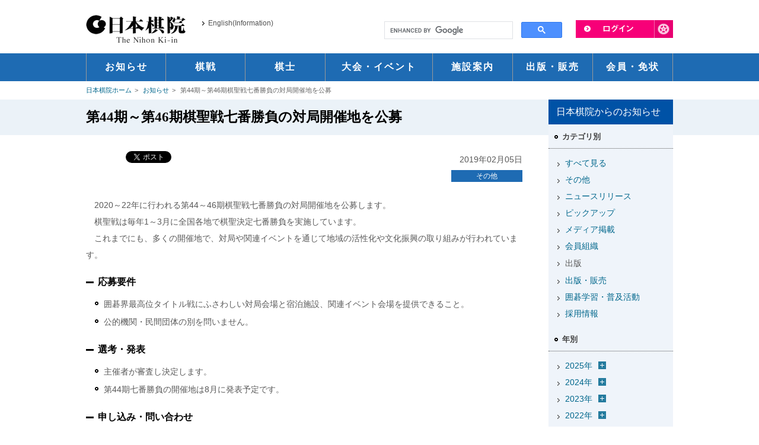

--- FILE ---
content_type: text/html
request_url: https://www.nihonkiin.or.jp/news/etc/post_754.html
body_size: 73753
content:
<!DOCTYPE html>
<html lang="ja">
<head>
	<meta charset="UTF-8">
	
	<meta name="description" content="日本の囲碁を代表する団体、日本棋院の囲碁公式ホームページです。／日本棋院からのお知らせを掲載しています。">
<meta name="twitter:description" content="日本の囲碁を代表する団体、日本棋院の囲碁公式ホームページです。／日本棋院からのお知らせを掲載しています。" />

	<meta name="keywords" content="日本棋院,囲碁,碁,棋士,東京本院,市ヶ谷本院,関西総本部,中部総本部,棋聖戦,名人戦,本因坊戦,十段戦,天元戦,王座戦,碁聖戦,週刊碁,碁ワールド,囲碁未来,囲碁大会,棋道web">




	
		
		<title>第44期～第46期棋聖戦七番勝負の対局開催地を公募 | お知らせ | 囲碁の日本棋院</title>
		
	
	


	
<meta name="viewport" content="width=device-width,initial-scale=1">
	<link rel="shortcut icon" href="/common/images/favicon.ico">
	
	<link rel="alternate" type="application/atom+xml" title="Recent Entries" href="https://www.nihonkiin.or.jp/news/atom.xml" />
	
	
    <!-- Twitter Card -->
    <meta name="twitter:card" content="summary_large_image">
    <meta name="twitter:site" content="@Nihonkiin_pr">
    <meta name="twitter:creator" content="@Nihonkiin_pr">


    <meta name="twitter:image" content="http://www.nihonkiin.or.jp/images/twitter_card.jpg" />


    
	<!-- Open Graph Protocol -->
	<meta property="og:type" content="article">
	<meta property="og:locale" content="ja_JP">
	<meta property="og:title" content="お知らせ">
	<meta property="og:url" content="https://www.nihonkiin.or.jp/news/etc/post_754.html">
	
	<meta property="og:description" content="日本棋院からのお知らせを掲載しています。">
	<meta property="og:site_name" content="お知らせ">
	
	<meta itemprop="description" content="日本棋院からのお知らせを掲載しています。">
	<meta itemprop="name" content="お知らせ">
	<link rel="test" itemprop="url" href="https://www.nihonkiin.or.jp/news/">
	
	
	<link href="/common/css/reset.css" media="all" rel="stylesheet">
	<link href="/common/css/common.css?date=20250523" media="all" rel="stylesheet">
	<link href="/common/css/sp.css?date=20250620" media="all" rel="stylesheet">
	<link href="/common/css/screen.css?date=20250620" media="all" rel="stylesheet">
    <link href="/common/css/newcarousel.css" media="all" rel="stylesheet">
	<link href="/common/css/font.css" rel="alternate stylesheet" title="default">
	<link href="/common/css/fontL.css" rel="alternate stylesheet" title="large">
	<link href="/common/css/thickbox.css" media="all" rel="stylesheet">
	<link href="/common/css/print.css" media="print" rel="stylesheet">
	<script type="text/javascript" src="/common/js/jquery-1.8.3.min.js"></script>
	<!--[if lt IE 9]>
		<script src="/common/js/html5shiv-printshiv.js"></script>
		<script src="/common/js/respond.js"></script>
	<![endif]-->
	<script type="text/javascript" src="/common/js/styleswitcher.js"></script>
	<script type="text/javascript" src="/common/js/yuga.js"></script>
	<script type="text/javascript" src="/common/js/thickbox.js"></script>
	<script type="text/javascript" src="/common/js/jquery.bxslider.min.js"></script>
	
	<script type="text/javascript" src="/news/mt.js"></script>
	<script type="text/javascript" src="/common/js/url.js"></script>
	
	
	
	
		<script type="text/javascript" src="/common/js/fit_ifr3.0.js?auto=1"></script>
	
	
	




<!-- IEの場合、Edge強制移行 Start 2022.6.22 mat -->
<script>
	if(navigator.userAgent.indexOf('Trident') > 0){
		location.href = "microsoft-edge:" + location.href;
		setTimeout(autoClose,100);
	}
	function autoClose(){
		top.window.opener = top;
		top.window.open('','_parent', '');
		top.window.close();
	}
</script>
<!-- IEの場合、Edge強制移行 End 2022.6.22 mat -->

<!-- Global site tag (gtag.js) - Google Analytics -->
<script async src="https://www.googletagmanager.com/gtag/js?id=G-SPK3YLGDB6"></script>
<script>
  window.dataLayer = window.dataLayer || [];
  function gtag(){dataLayer.push(arguments);}
  gtag('js', new Date());

  gtag('config', 'G-SPK3YLGDB6');
</script>

</head>

<body>
<header id="header">
	<div id="headerMiddle" class="inner">
		<div id="headerLogo">
			<h1 class="cl-norewrite"><a href="/"><img src="/common/images/logo.png" alt="日本棋院"></a></h1>
			<ul>
                <li class="sp_none"> <a href="/english" onclick="ga('send', 'event', 'ヘッダー', 'クリック', 'English(Information)')">English(Information)</a> </li>
                <li class="pc_none" id="menu"><a href="javascript:void(0);">MENU</a></li>
				<li class="pc_none" id="language"> <a href="/language/" onclick="ga('send', 'event', 'ヘッダー', 'クリック', 'スマホ - Language')">Language</a></li>
				<li class="pc_none" id="search"> <a href="/search/sp_search.html" target="_blank">検索</a></li>
				<li class="pc_none" id="pc"><a class="pcSiteChange" href="javascript:void(0);">PCサイト</a></li>
			</ul>
    </div>
		<!-- / #headerLogo -->
		<div id="headerRight" class="pt34">
            <div id="liLogin"><a href="#"><img src="/common/images/unav_login.png" alt="ログイン" class="btn"></a>
                <div id="dLogin">
					<p>ようこそ<span>ゲスト</span>さん</p>
					<ul>
						<li class="li_login li_no_bdr"><a href="https://mypage.nihonkiin.or.jp/login" target="_blank" onclick="ga('send', 'event', 'ログインメニュー', 'クリック', '日本棋院ID マイページ ログイン')">日本棋院IDマイページ<br>ログイン</a></li>
						<li><a href="/member/login/" onclick="ga('send', 'event', 'ログインメニュー', 'クリック', 'ログイン')">棋士コメント用ログイン</a></li>
						<li><a href="https://mypage.nihonkiin.or.jp/user/agreement" target="_blank" onclick="ga('send', 'event', 'ログインメニュー', 'クリック', '日本棋院ID マイページ')">新規ID登録 </a><br>(日本棋院IDマイページ)</li>
						<li><a href="javascript:setStartPage('https://www.nihonkiin.or.jp/')">ホームページに設定する</a></li>
					</ul>
				</div>
			</div>
			<div id="headerSearch">
                <iframe src="/search/search.html" scrolling="no"></iframe>
			</div>
			<!-- / #headerSearch -->
		</div>
		<!-- / #headerRight --> 
	</div>
	<!-- / #headerMiddle .inner -->
	<nav>
		<ul class="inner">
			<li class="li00 slidebox"><a href="/news/" onclick="ga('send', 'event', 'ヘッダー', 'クリック', 'お知らせ')"><span>お知らせ</span></a></li>
			<li class="li01 slidebox"><a href="/match/" onclick="ga('send', 'event', 'ヘッダー', 'クリック', '棋戦')"><span>棋戦</span></a></li>
			<li class="li02 slidebox"><a href="/player/" onclick="ga('send', 'event', 'ヘッダー', 'クリック', '棋士')"><span>棋士</span></a></li>
			<li class="li03 slidebox"><a href="/event/" onclick="ga('send', 'event', 'ヘッダー', 'クリック', '大会・イベント')"><span>大会・イベント</span></a></li>
			<li class="li04 slidebox"><a href="/sisetsu/" onclick="ga('send', 'event', 'ヘッダー', 'クリック', '施設案内')"><span>施設案内</span></a></li>
			<li class="li05 slidebox"><a href="/publishing/" onclick="ga('send', 'event', 'ヘッダー', 'クリック', '出版・販売')"><span>出版・販売</span></a></li>
			<li class="li06 slidebox"><a href="/member/" onclick="ga('send', 'event', 'ヘッダー', 'クリック', '会員・免状')"><span>会員・免状</span></a></li>
		</ul>
	</nav>
</header>

<link href="/common_static_page/css/news_blog.css" media="all" rel="stylesheet">

<ul class="breadcrumb inner">
  <li><a href="/">日本棋院ホーム</a></li>

  <li><a href="/news/">お知らせ</a></li>











  
	<li>第44期～第46期棋聖戦七番勝負の対局開催地を公募</li>
  


</ul>
<div id="container" class="news_detail news_id6">
  <div class="h1_wrapper"><h1>第44期～第46期棋聖戦七番勝負の対局開催地を公募</h1></div>
	
  <div class="inner">
    <div id="content">
      <article id="entry-11713" class="entry entry-asset asset hentry">
      <div class="d_asset">

<!-- 日本棋院ディスプレイ広告横長 --
<div class="sp_none mb1">
<script async src="https://pagead2.googlesyndication.com/pagead/js/adsbygoogle.js"></script>
<ins class="adsbygoogle"
     style="display:inline-block;width:736px;height:90px"
     data-ad-client="ca-pub-6375018206692817"
     data-ad-slot="9793422592"></ins>
<script>
     (adsbygoogle = window.adsbygoogle || []).push({});
</script>
<br />
</div>
<div class="pc_none">
<script async src="https://pagead2.googlesyndication.com/pagead/js/adsbygoogle.js"></script>
<!-- 日本棋院ディスプレイ広告横長 --
<ins class="adsbygoogle"
     style="display:block"
     data-ad-client="ca-pub-6375018206692817"
     data-ad-slot="9793422592"
     data-ad-format="auto"
     data-full-width-responsive="true"></ins>
<script>
     (adsbygoogle = window.adsbygoogle || []).push({});
</script>
</div>
-->
        
        <!-- ブログの個別記事ごとにTwitterのツイートボタンとfacebookのいいね！ボタンを設置 START -->
          <div class="d_sns">
    <div class="hatena">
        <a href="https://b.hatena.ne.jp/entry/https://www.nihonkiin.or.jp/news/etc/post_754.html" class="hatena-bookmark-button" data-hatena-bookmark-title="第44期～第46期棋聖戦七番勝負の対局開催地を公募" data-hatena-bookmark-layout="standard" title="このエントリーをはてなブックマークに追加"><img src="https://b.st-hatena.com/images/entry-button/button-only.gif" alt="このエントリーをはてなブックマークに追加" width="20" height="20" style="border: none;" /></a><script type="text/javascript" src="https://b.st-hatena.com/js/bookmark_button.js" charset="utf-8" async="async"></script>
    </div>
    <div class="twitter">
         <a href="https://twitter.com/share" class="twitter-share-button" data-lang="ja" data-url="https://www.nihonkiin.or.jp/news/etc/post_754.html" data-count="horizontal" >Tweet</a><script type="text/javascript" src="https://platform.twitter.com/widgets.js"></script>
    </div>
    <div class="facebook">
        <iframe src="https://www.facebook.com/plugins/like.php?href=https%3A%2F%2Fwww.nihonkiin.or.jp%2Fnews%2Fetc%2Fpost_754.html&amp;layout=button_count&amp;show_faces=false&amp;send=false&amp;width=&amp;height=21&amp;action=like&amp;font=arial&amp;colorscheme=light" scrolling="no" frameborder="0" style="border:none; overflow:hidden; width:px; height: 21px;" allowTransparency="true"></iframe>
    </div>
</div>

          <!-- ブログの個別記事ごとにTwitterのツイートボタンとfacebookのいいね！ボタンを設置 END -->
          <div class="d_date"><time>2019年02月05日</time></div>

          <ul class="d_category">
            
              
                <li><a itemprop="articleSection" rel="tag" href="https://www.nihonkiin.or.jp/news/etc/">その他</a></li>
              
            
          </ul><!-- / .d_category -->
					
        </div><!-- / .d_asset -->
        <div class="entry_body">
          <p>　2020～22年に行われる第44～46期棋聖戦七番勝負の対局開催地を公募します。<br />
　棋聖戦は毎年1～3月に全国各地で棋聖決定七番勝負を実施しています。<br />
　これまでにも、多くの開催地で、対局や関連イベントを通じて地域の活性化や文化振興の取り組みが行われています。</p>

<h4 class="mt1">応募要件</h4>
<ul class="list">
  <li>囲碁界最高位タイトル戦にふさわしい対局会場と宿泊施設、関連イベント会場を提供できること。</li>
  <li>公的機関・民間団体の別を問いません。</li>
</ul>

<h4 class="mt1">選考・発表</h4>
<ul class="list">
  <li>主催者が審査し決定します。</li>
  <li>第44期七番勝負の開催地は8月に発表予定です。</li>
</ul>

<h4 class="mt1">申し込み・問い合わせ</h4>
<div class="mL20">読売新聞東京本社編集局「棋戦事務局」<br />
  TEL：03-6739-6713　Eメール：<a href="mailto:igo@yomiuri.com">igo@yomiuri.com</a><br />
  資料と応募書類を送ります。</div>

<h4 class="mt1">応募締め切り</h4>
<div class="mL20">第44期七番勝負は<strong class="red">6月30日必着</strong></div>

          
          
        </div>

        <div class="d_asset">

<!-- 日本棋院ディスプレイ広告横長 --
<div class="sp_none mb1">
<script async src="https://pagead2.googlesyndication.com/pagead/js/adsbygoogle.js"></script>
<ins class="adsbygoogle"
     style="display:inline-block;width:736px;height:90px"
     data-ad-client="ca-pub-6375018206692817"
     data-ad-slot="9793422592"></ins>
<script>
     (adsbygoogle = window.adsbygoogle || []).push({});
</script>
<br />
</div>
<div class="pc_none">
<script async src="https://pagead2.googlesyndication.com/pagead/js/adsbygoogle.js"></script>
<!-- 日本棋院ディスプレイ広告横長 --
<ins class="adsbygoogle"
     style="display:block"
     data-ad-client="ca-pub-6375018206692817"
     data-ad-slot="9793422592"
     data-ad-format="auto"
     data-full-width-responsive="true"></ins>
<script>
     (adsbygoogle = window.adsbygoogle || []).push({});
</script>
</div>
-->

        <!-- ブログの個別記事ごとにTwitterのツイートボタンとfacebookのいいね！ボタンを設置 START -->
           <div class="d_sns">
    <div class="hatena">
        <a href="https://b.hatena.ne.jp/entry/https://www.nihonkiin.or.jp/news/etc/post_754.html" class="hatena-bookmark-button" data-hatena-bookmark-title="第44期～第46期棋聖戦七番勝負の対局開催地を公募" data-hatena-bookmark-layout="standard" title="このエントリーをはてなブックマークに追加"><img src="https://b.st-hatena.com/images/entry-button/button-only.gif" alt="このエントリーをはてなブックマークに追加" width="20" height="20" style="border: none;" /></a><script type="text/javascript" src="https://b.st-hatena.com/js/bookmark_button.js" charset="utf-8" async="async"></script>
    </div>
    <div class="twitter">
         <a href="https://twitter.com/share" class="twitter-share-button" data-lang="ja" data-url="https://www.nihonkiin.or.jp/news/etc/post_754.html" data-count="horizontal" >Tweet</a><script type="text/javascript" src="https://platform.twitter.com/widgets.js"></script>
    </div>
    <div class="facebook">
        <iframe src="https://www.facebook.com/plugins/like.php?href=https%3A%2F%2Fwww.nihonkiin.or.jp%2Fnews%2Fetc%2Fpost_754.html&amp;layout=button_count&amp;show_faces=false&amp;send=false&amp;width=&amp;height=21&amp;action=like&amp;font=arial&amp;colorscheme=light" scrolling="no" frameborder="0" style="border:none; overflow:hidden; width:px; height: 21px;" allowTransparency="true"></iframe>
    </div>
</div>

          <!-- ブログの個別記事ごとにTwitterのツイートボタンとfacebookのいいね！ボタンを設置 END -->
        </div><!-- / .d_asset -->


<ul class="ul_page_nav">
	
			
			<li><a itemprop="articleSection" rel="tag" href="https://www.nihonkiin.or.jp/news/etc/">一覧に戻る</a></li>
			
		
</ul>
<nav class="nav_news">
	<ul>

		<li><a rel="prev" href="https://www.nihonkiin.or.jp/news/etc/go_2.html" title="日本棋院支部巡り開始～支部巡り帳を手に全国にGO～"><span>前の記事</span>日本棋院支部巡り開始～支部巡り帳を手に全国にGO～</a></li>


		<li class="li_next"><a rel="next" href="https://www.nihonkiin.or.jp/news/release/52.html" title="第52回棋道賞が決定"><span>次の記事</span>第52回棋道賞が決定</a></li>
	
	</ul>
</nav>
				
				
			</article>
			
		</div><!-- / .content -->
		
		<aside id="sidenav" class="news_side">

        <section class="sec00 mb0">
				<h2><span>日本棋院からのお知らせ</span></h2>
			</section>
			<section class="archive_cate mb0">
  <h3><span>カテゴリ別</span></h3>
    
      
	<ul>
		<li><a href="https://www.nihonkiin.or.jp/news/">すべて見る</a></li>
      
      
		<li><a href="https://www.nihonkiin.or.jp/news/etc/">その他</a>
      
      
		</li>
      
    
      
      
		<li><a href="https://www.nihonkiin.or.jp/news/release/">ニュースリリース</a>
      
      
		</li>
      
    
      
      
		<li><a href="https://www.nihonkiin.or.jp/news/cat1000/">ピックアップ</a>
      
      
		</li>
      
    
      
      
		<li><a href="https://www.nihonkiin.or.jp/news/media/">メディア掲載</a>
      
      
		</li>
      
    
      
      
		<li><a href="https://www.nihonkiin.or.jp/news/member/">会員組織</a>
      
      
		</li>
      
    
      
      
		<li><span class="link">出版</span>
      
      
		</li>
      
    
      
      
		<li><a href="https://www.nihonkiin.or.jp/news/cat996/">出版・販売</a>
      
      
		</li>
      
    
      
      
		<li><a href="https://www.nihonkiin.or.jp/news/activity/">囲碁学習・普及活動</a>
      
      
		</li>
      
    
      
      
		<li><a href="https://www.nihonkiin.or.jp/news/recruit/">採用情報</a>
      
      
		</li>
      
	</ul>
      
    
</section>
  

<section class="archive_year mb0">
  <h3><span>年別</span></h3>
	<ul class="lst_y">
	

	
	
		<li>
			<a href="https://www.nihonkiin.or.jp/news/2025/">2025&#24180;</a><span id="archive2025" class="arch_btn"><img src="/common/images/icon_open.png"></span>
				
	
		
			<ul id="archive2025_m" class="lst_m">
		
		
				<li class="odd clear_both"><a href="https://www.nihonkiin.or.jp/news/2025/06/">6月</a></li>
				
		
	
		
		
				<li class="even"><a href="https://www.nihonkiin.or.jp/news/2025/05/">5月</a></li>
				
		
	
		
		
				<li class="odd clear_both"><a href="https://www.nihonkiin.or.jp/news/2025/04/">4月</a></li>
				
		
	
		
		
				<li class="even"><a href="https://www.nihonkiin.or.jp/news/2025/03/">3月</a></li>
				
		
	
		
		
				<li class="odd clear_both"><a href="https://www.nihonkiin.or.jp/news/2025/02/">2月</a></li>
				
		
	
		
		
				<li class="even"><a href="https://www.nihonkiin.or.jp/news/2025/01/">1月</a></li>
				
		
			</ul>
		
	
	
		</li>
		

	
	
		<li>
			<a href="https://www.nihonkiin.or.jp/news/2024/">2024&#24180;</a><span id="archive2024" class="arch_btn"><img src="/common/images/icon_open.png"></span>
				
	
		
			<ul id="archive2024_m" class="lst_m">
		
		
				<li class="odd clear_both"><a href="https://www.nihonkiin.or.jp/news/2024/12/">12月</a></li>
				
		
	
		
		
				<li class="even"><a href="https://www.nihonkiin.or.jp/news/2024/11/">11月</a></li>
				
		
	
		
		
				<li class="odd clear_both"><a href="https://www.nihonkiin.or.jp/news/2024/10/">10月</a></li>
				
		
	
		
		
				<li class="even"><a href="https://www.nihonkiin.or.jp/news/2024/09/">9月</a></li>
				
		
	
		
		
				<li class="odd clear_both"><a href="https://www.nihonkiin.or.jp/news/2024/08/">8月</a></li>
				
		
	
		
		
				<li class="even"><a href="https://www.nihonkiin.or.jp/news/2024/07/">7月</a></li>
				
		
	
		
		
				<li class="odd clear_both"><a href="https://www.nihonkiin.or.jp/news/2024/06/">6月</a></li>
				
		
	
		
		
				<li class="even"><a href="https://www.nihonkiin.or.jp/news/2024/05/">5月</a></li>
				
		
	
		
		
				<li class="odd clear_both"><a href="https://www.nihonkiin.or.jp/news/2024/04/">4月</a></li>
				
		
	
		
		
				<li class="even"><a href="https://www.nihonkiin.or.jp/news/2024/03/">3月</a></li>
				
		
	
		
		
				<li class="odd clear_both"><a href="https://www.nihonkiin.or.jp/news/2024/02/">2月</a></li>
				
		
	
		
		
				<li class="even"><a href="https://www.nihonkiin.or.jp/news/2024/01/">1月</a></li>
				
		
			</ul>
		
	
	
		</li>
		

	
	
		<li>
			<a href="https://www.nihonkiin.or.jp/news/2023/">2023&#24180;</a><span id="archive2023" class="arch_btn"><img src="/common/images/icon_open.png"></span>
				
	
		
			<ul id="archive2023_m" class="lst_m">
		
		
				<li class="odd clear_both"><a href="https://www.nihonkiin.or.jp/news/2023/12/">12月</a></li>
				
		
	
		
		
				<li class="even"><a href="https://www.nihonkiin.or.jp/news/2023/11/">11月</a></li>
				
		
	
		
		
				<li class="odd clear_both"><a href="https://www.nihonkiin.or.jp/news/2023/10/">10月</a></li>
				
		
	
		
		
				<li class="even"><a href="https://www.nihonkiin.or.jp/news/2023/09/">9月</a></li>
				
		
	
		
		
				<li class="odd clear_both"><a href="https://www.nihonkiin.or.jp/news/2023/08/">8月</a></li>
				
		
	
		
		
				<li class="even"><a href="https://www.nihonkiin.or.jp/news/2023/07/">7月</a></li>
				
		
	
		
		
				<li class="odd clear_both"><a href="https://www.nihonkiin.or.jp/news/2023/06/">6月</a></li>
				
		
	
		
		
				<li class="even"><a href="https://www.nihonkiin.or.jp/news/2023/05/">5月</a></li>
				
		
	
		
		
				<li class="odd clear_both"><a href="https://www.nihonkiin.or.jp/news/2023/04/">4月</a></li>
				
		
	
		
		
				<li class="even"><a href="https://www.nihonkiin.or.jp/news/2023/03/">3月</a></li>
				
		
	
		
		
				<li class="odd clear_both"><a href="https://www.nihonkiin.or.jp/news/2023/02/">2月</a></li>
				
		
	
		
		
				<li class="even"><a href="https://www.nihonkiin.or.jp/news/2023/01/">1月</a></li>
				
		
			</ul>
		
	
	
		</li>
		

	
	
		<li>
			<a href="https://www.nihonkiin.or.jp/news/2022/">2022&#24180;</a><span id="archive2022" class="arch_btn"><img src="/common/images/icon_open.png"></span>
				
	
		
			<ul id="archive2022_m" class="lst_m">
		
		
				<li class="odd clear_both"><a href="https://www.nihonkiin.or.jp/news/2022/12/">12月</a></li>
				
		
	
		
		
				<li class="even"><a href="https://www.nihonkiin.or.jp/news/2022/11/">11月</a></li>
				
		
	
		
		
				<li class="odd clear_both"><a href="https://www.nihonkiin.or.jp/news/2022/10/">10月</a></li>
				
		
	
		
		
				<li class="even"><a href="https://www.nihonkiin.or.jp/news/2022/09/">9月</a></li>
				
		
	
		
		
				<li class="odd clear_both"><a href="https://www.nihonkiin.or.jp/news/2022/08/">8月</a></li>
				
		
	
		
		
				<li class="even"><a href="https://www.nihonkiin.or.jp/news/2022/07/">7月</a></li>
				
		
	
		
		
				<li class="odd clear_both"><a href="https://www.nihonkiin.or.jp/news/2022/06/">6月</a></li>
				
		
	
		
		
				<li class="even"><a href="https://www.nihonkiin.or.jp/news/2022/05/">5月</a></li>
				
		
	
		
		
				<li class="odd clear_both"><a href="https://www.nihonkiin.or.jp/news/2022/04/">4月</a></li>
				
		
	
		
		
				<li class="even"><a href="https://www.nihonkiin.or.jp/news/2022/03/">3月</a></li>
				
		
	
		
		
				<li class="odd clear_both"><a href="https://www.nihonkiin.or.jp/news/2022/02/">2月</a></li>
				
		
	
		
		
				<li class="even"><a href="https://www.nihonkiin.or.jp/news/2022/01/">1月</a></li>
				
		
			</ul>
		
	
	
		</li>
		

	
	
		<li>
			<a href="https://www.nihonkiin.or.jp/news/2021/">2021&#24180;</a><span id="archive2021" class="arch_btn"><img src="/common/images/icon_open.png"></span>
				
	
		
			<ul id="archive2021_m" class="lst_m">
		
		
				<li class="odd clear_both"><a href="https://www.nihonkiin.or.jp/news/2021/12/">12月</a></li>
				
		
	
		
		
				<li class="even"><a href="https://www.nihonkiin.or.jp/news/2021/11/">11月</a></li>
				
		
	
		
		
				<li class="odd clear_both"><a href="https://www.nihonkiin.or.jp/news/2021/10/">10月</a></li>
				
		
	
		
		
				<li class="even"><a href="https://www.nihonkiin.or.jp/news/2021/09/">9月</a></li>
				
		
	
		
		
				<li class="odd clear_both"><a href="https://www.nihonkiin.or.jp/news/2021/08/">8月</a></li>
				
		
	
		
		
				<li class="even"><a href="https://www.nihonkiin.or.jp/news/2021/07/">7月</a></li>
				
		
	
		
		
				<li class="odd clear_both"><a href="https://www.nihonkiin.or.jp/news/2021/06/">6月</a></li>
				
		
	
		
		
				<li class="even"><a href="https://www.nihonkiin.or.jp/news/2021/05/">5月</a></li>
				
		
	
		
		
				<li class="odd clear_both"><a href="https://www.nihonkiin.or.jp/news/2021/04/">4月</a></li>
				
		
	
		
		
				<li class="even"><a href="https://www.nihonkiin.or.jp/news/2021/03/">3月</a></li>
				
		
	
		
		
				<li class="odd clear_both"><a href="https://www.nihonkiin.or.jp/news/2021/02/">2月</a></li>
				
		
	
		
		
				<li class="even"><a href="https://www.nihonkiin.or.jp/news/2021/01/">1月</a></li>
				
		
			</ul>
		
	
	
		</li>
		

	
	
		<li>
			<a href="https://www.nihonkiin.or.jp/news/2020/">2020&#24180;</a><span id="archive2020" class="arch_btn"><img src="/common/images/icon_open.png"></span>
				
	
		
			<ul id="archive2020_m" class="lst_m">
		
		
				<li class="odd clear_both"><a href="https://www.nihonkiin.or.jp/news/2020/12/">12月</a></li>
				
		
	
		
		
				<li class="even"><a href="https://www.nihonkiin.or.jp/news/2020/11/">11月</a></li>
				
		
	
		
		
				<li class="odd clear_both"><a href="https://www.nihonkiin.or.jp/news/2020/10/">10月</a></li>
				
		
	
		
		
				<li class="even"><a href="https://www.nihonkiin.or.jp/news/2020/08/">8月</a></li>
				
		
	
		
		
				<li class="odd clear_both"><a href="https://www.nihonkiin.or.jp/news/2020/07/">7月</a></li>
				
		
	
		
		
				<li class="even"><a href="https://www.nihonkiin.or.jp/news/2020/06/">6月</a></li>
				
		
	
		
		
				<li class="odd clear_both"><a href="https://www.nihonkiin.or.jp/news/2020/05/">5月</a></li>
				
		
	
		
		
				<li class="even"><a href="https://www.nihonkiin.or.jp/news/2020/04/">4月</a></li>
				
		
	
		
		
				<li class="odd clear_both"><a href="https://www.nihonkiin.or.jp/news/2020/03/">3月</a></li>
				
		
	
		
		
				<li class="even"><a href="https://www.nihonkiin.or.jp/news/2020/02/">2月</a></li>
				
		
	
		
		
				<li class="odd clear_both"><a href="https://www.nihonkiin.or.jp/news/2020/01/">1月</a></li>
				
		
			</ul>
		
	
	
		</li>
		

	
	
		<li>
			<a href="https://www.nihonkiin.or.jp/news/2019/">2019&#24180;</a><span id="archive2019" class="arch_btn"><img src="/common/images/icon_open.png"></span>
				
	
		
			<ul id="archive2019_m" class="lst_m">
		
		
				<li class="odd clear_both"><a href="https://www.nihonkiin.or.jp/news/2019/12/">12月</a></li>
				
		
	
		
		
				<li class="even"><a href="https://www.nihonkiin.or.jp/news/2019/11/">11月</a></li>
				
		
	
		
		
				<li class="odd clear_both"><a href="https://www.nihonkiin.or.jp/news/2019/10/">10月</a></li>
				
		
	
		
		
				<li class="even"><a href="https://www.nihonkiin.or.jp/news/2019/09/">9月</a></li>
				
		
	
		
		
				<li class="odd clear_both"><a href="https://www.nihonkiin.or.jp/news/2019/08/">8月</a></li>
				
		
	
		
		
				<li class="even"><a href="https://www.nihonkiin.or.jp/news/2019/07/">7月</a></li>
				
		
	
		
		
				<li class="odd clear_both"><a href="https://www.nihonkiin.or.jp/news/2019/06/">6月</a></li>
				
		
	
		
		
				<li class="even"><a href="https://www.nihonkiin.or.jp/news/2019/05/">5月</a></li>
				
		
	
		
		
				<li class="odd clear_both"><a href="https://www.nihonkiin.or.jp/news/2019/04/">4月</a></li>
				
		
	
		
		
				<li class="even"><a href="https://www.nihonkiin.or.jp/news/2019/03/">3月</a></li>
				
		
	
		
		
				<li class="odd clear_both"><a href="https://www.nihonkiin.or.jp/news/2019/02/">2月</a></li>
				
		
	
		
		
				<li class="even"><a href="https://www.nihonkiin.or.jp/news/2019/01/">1月</a></li>
				
		
			</ul>
		
	
	
		</li>
		

	
	
		<li>
			<a href="https://www.nihonkiin.or.jp/news/2018/">2018&#24180;</a><span id="archive2018" class="arch_btn"><img src="/common/images/icon_open.png"></span>
				
	
		
			<ul id="archive2018_m" class="lst_m">
		
		
				<li class="odd clear_both"><a href="https://www.nihonkiin.or.jp/news/2018/12/">12月</a></li>
				
		
	
		
		
				<li class="even"><a href="https://www.nihonkiin.or.jp/news/2018/11/">11月</a></li>
				
		
	
		
		
				<li class="odd clear_both"><a href="https://www.nihonkiin.or.jp/news/2018/10/">10月</a></li>
				
		
	
		
		
				<li class="even"><a href="https://www.nihonkiin.or.jp/news/2018/09/">9月</a></li>
				
		
	
		
		
				<li class="odd clear_both"><a href="https://www.nihonkiin.or.jp/news/2018/08/">8月</a></li>
				
		
	
		
		
				<li class="even"><a href="https://www.nihonkiin.or.jp/news/2018/07/">7月</a></li>
				
		
	
		
		
				<li class="odd clear_both"><a href="https://www.nihonkiin.or.jp/news/2018/06/">6月</a></li>
				
		
	
		
		
				<li class="even"><a href="https://www.nihonkiin.or.jp/news/2018/05/">5月</a></li>
				
		
	
		
		
				<li class="odd clear_both"><a href="https://www.nihonkiin.or.jp/news/2018/04/">4月</a></li>
				
		
	
		
		
				<li class="even"><a href="https://www.nihonkiin.or.jp/news/2018/03/">3月</a></li>
				
		
	
		
		
				<li class="odd clear_both"><a href="https://www.nihonkiin.or.jp/news/2018/02/">2月</a></li>
				
		
	
		
		
				<li class="even"><a href="https://www.nihonkiin.or.jp/news/2018/01/">1月</a></li>
				
		
			</ul>
		
	
	
		</li>
		

	
	
		<li>
			<a href="https://www.nihonkiin.or.jp/news/2017/">2017&#24180;</a><span id="archive2017" class="arch_btn"><img src="/common/images/icon_open.png"></span>
				
	
		
			<ul id="archive2017_m" class="lst_m">
		
		
				<li class="odd clear_both"><a href="https://www.nihonkiin.or.jp/news/2017/12/">12月</a></li>
				
		
	
		
		
				<li class="even"><a href="https://www.nihonkiin.or.jp/news/2017/11/">11月</a></li>
				
		
	
		
		
				<li class="odd clear_both"><a href="https://www.nihonkiin.or.jp/news/2017/10/">10月</a></li>
				
		
	
		
		
				<li class="even"><a href="https://www.nihonkiin.or.jp/news/2017/09/">9月</a></li>
				
		
	
		
		
				<li class="odd clear_both"><a href="https://www.nihonkiin.or.jp/news/2017/08/">8月</a></li>
				
		
	
		
		
				<li class="even"><a href="https://www.nihonkiin.or.jp/news/2017/07/">7月</a></li>
				
		
	
		
		
				<li class="odd clear_both"><a href="https://www.nihonkiin.or.jp/news/2017/06/">6月</a></li>
				
		
	
		
		
				<li class="even"><a href="https://www.nihonkiin.or.jp/news/2017/05/">5月</a></li>
				
		
	
		
		
				<li class="odd clear_both"><a href="https://www.nihonkiin.or.jp/news/2017/04/">4月</a></li>
				
		
	
		
		
				<li class="even"><a href="https://www.nihonkiin.or.jp/news/2017/03/">3月</a></li>
				
		
	
		
		
				<li class="odd clear_both"><a href="https://www.nihonkiin.or.jp/news/2017/02/">2月</a></li>
				
		
	
		
		
				<li class="even"><a href="https://www.nihonkiin.or.jp/news/2017/01/">1月</a></li>
				
		
			</ul>
		
	
	
		</li>
		

	
	
		<li>
			<a href="https://www.nihonkiin.or.jp/news/2016/">2016&#24180;</a><span id="archive2016" class="arch_btn"><img src="/common/images/icon_open.png"></span>
				
	
		
			<ul id="archive2016_m" class="lst_m">
		
		
				<li class="odd clear_both"><a href="https://www.nihonkiin.or.jp/news/2016/12/">12月</a></li>
				
		
	
		
		
				<li class="even"><a href="https://www.nihonkiin.or.jp/news/2016/11/">11月</a></li>
				
		
	
		
		
				<li class="odd clear_both"><a href="https://www.nihonkiin.or.jp/news/2016/10/">10月</a></li>
				
		
	
		
		
				<li class="even"><a href="https://www.nihonkiin.or.jp/news/2016/09/">9月</a></li>
				
		
	
		
		
				<li class="odd clear_both"><a href="https://www.nihonkiin.or.jp/news/2016/08/">8月</a></li>
				
		
	
		
		
				<li class="even"><a href="https://www.nihonkiin.or.jp/news/2016/07/">7月</a></li>
				
		
	
		
		
				<li class="odd clear_both"><a href="https://www.nihonkiin.or.jp/news/2016/06/">6月</a></li>
				
		
	
		
		
				<li class="even"><a href="https://www.nihonkiin.or.jp/news/2016/05/">5月</a></li>
				
		
	
		
		
				<li class="odd clear_both"><a href="https://www.nihonkiin.or.jp/news/2016/04/">4月</a></li>
				
		
	
		
		
				<li class="even"><a href="https://www.nihonkiin.or.jp/news/2016/03/">3月</a></li>
				
		
	
		
		
				<li class="odd clear_both"><a href="https://www.nihonkiin.or.jp/news/2016/02/">2月</a></li>
				
		
	
		
		
				<li class="even"><a href="https://www.nihonkiin.or.jp/news/2016/01/">1月</a></li>
				
		
			</ul>
		
	
	
		</li>
		

	
	
		<li>
			<a href="https://www.nihonkiin.or.jp/news/2015/">2015&#24180;</a><span id="archive2015" class="arch_btn"><img src="/common/images/icon_open.png"></span>
				
	
		
			<ul id="archive2015_m" class="lst_m">
		
		
				<li class="odd clear_both"><a href="https://www.nihonkiin.or.jp/news/2015/12/">12月</a></li>
				
		
	
		
		
				<li class="even"><a href="https://www.nihonkiin.or.jp/news/2015/11/">11月</a></li>
				
		
	
		
		
				<li class="odd clear_both"><a href="https://www.nihonkiin.or.jp/news/2015/10/">10月</a></li>
				
		
	
		
		
				<li class="even"><a href="https://www.nihonkiin.or.jp/news/2015/09/">9月</a></li>
				
		
	
		
		
				<li class="odd clear_both"><a href="https://www.nihonkiin.or.jp/news/2015/08/">8月</a></li>
				
		
	
		
		
				<li class="even"><a href="https://www.nihonkiin.or.jp/news/2015/07/">7月</a></li>
				
		
	
		
		
				<li class="odd clear_both"><a href="https://www.nihonkiin.or.jp/news/2015/06/">6月</a></li>
				
		
	
		
		
				<li class="even"><a href="https://www.nihonkiin.or.jp/news/2015/05/">5月</a></li>
				
		
	
		
		
				<li class="odd clear_both"><a href="https://www.nihonkiin.or.jp/news/2015/04/">4月</a></li>
				
		
	
		
		
				<li class="even"><a href="https://www.nihonkiin.or.jp/news/2015/03/">3月</a></li>
				
		
	
		
		
				<li class="odd clear_both"><a href="https://www.nihonkiin.or.jp/news/2015/02/">2月</a></li>
				
		
	
		
		
				<li class="even"><a href="https://www.nihonkiin.or.jp/news/2015/01/">1月</a></li>
				
		
			</ul>
		
	
	
		</li>
		

	
	
		<li>
			<a href="https://www.nihonkiin.or.jp/news/2014/">2014&#24180;</a><span id="archive2014" class="arch_btn"><img src="/common/images/icon_open.png"></span>
				
	
		
			<ul id="archive2014_m" class="lst_m">
		
		
				<li class="odd clear_both"><a href="https://www.nihonkiin.or.jp/news/2014/12/">12月</a></li>
				
		
	
		
		
				<li class="even"><a href="https://www.nihonkiin.or.jp/news/2014/11/">11月</a></li>
				
		
	
		
		
				<li class="odd clear_both"><a href="https://www.nihonkiin.or.jp/news/2014/10/">10月</a></li>
				
		
	
		
		
				<li class="even"><a href="https://www.nihonkiin.or.jp/news/2014/09/">9月</a></li>
				
		
	
		
		
				<li class="odd clear_both"><a href="https://www.nihonkiin.or.jp/news/2014/08/">8月</a></li>
				
		
	
		
		
				<li class="even"><a href="https://www.nihonkiin.or.jp/news/2014/07/">7月</a></li>
				
		
	
		
		
				<li class="odd clear_both"><a href="https://www.nihonkiin.or.jp/news/2014/06/">6月</a></li>
				
		
	
		
		
				<li class="even"><a href="https://www.nihonkiin.or.jp/news/2014/05/">5月</a></li>
				
		
	
		
		
				<li class="odd clear_both"><a href="https://www.nihonkiin.or.jp/news/2014/04/">4月</a></li>
				
		
	
		
		
				<li class="even"><a href="https://www.nihonkiin.or.jp/news/2014/03/">3月</a></li>
				
		
	
		
		
				<li class="odd clear_both"><a href="https://www.nihonkiin.or.jp/news/2014/02/">2月</a></li>
				
		
	
		
		
				<li class="even"><a href="https://www.nihonkiin.or.jp/news/2014/01/">1月</a></li>
				
		
			</ul>
		
	
	
		</li>
		

<li><span class="link">2013年</span><span id="archive2013" class="arch_btn"><img src="/common/images/icon_open.png"></span>
	<ul id="archive2013_m" class="lst_m" style="display: none;">
		<li><a href="http://archive.nihonkiin.or.jp/news/2013/12/" target="_blank">12月</a></li>
		<li><a href="http://archive.nihonkiin.or.jp/news/2013/11/" target="_blank">11月</a></li>
		<li><a href="http://archive.nihonkiin.or.jp/news/2013/10/" target="_blank">10月</a></li>
		<li><a href="http://archive.nihonkiin.or.jp/news/2013/09/" target="_blank">9月</a></li>
		<li><a href="http://archive.nihonkiin.or.jp/news/2013/08/" target="_blank">8月</a></li>
		<li><a href="http://archive.nihonkiin.or.jp/news/2013/07/" target="_blank">7月</a></li>
		<li><a href="http://archive.nihonkiin.or.jp/news/2013/06/" target="_blank">6月</a></li>
		<li><a href="http://archive.nihonkiin.or.jp/news/2013/05/" target="_blank">5月</a></li>
		<li><a href="http://archive.nihonkiin.or.jp/news/2013/04/" target="_blank">4月</a></li>
		<li><a href="http://archive.nihonkiin.or.jp/news/2013/03/" target="_blank">3月</a></li>
		<li><a href="http://archive.nihonkiin.or.jp/news/2013/02/" target="_blank">2月</a></li>
		<li><a href="http://archive.nihonkiin.or.jp/news/2013/01/" target="_blank">1月</a></li>
	</ul>
</li>

<li><span class="link">2012年</span><span id="archive2012" class="arch_btn"><img src="/common/images/icon_open.png"></span>
	<ul id="archive2012_m" class="lst_m" style="display: none;">
		<li><a href="http://archive.nihonkiin.or.jp/news/2012/12/" target="_blank">12月</a></li>
		<li><a href="http://archive.nihonkiin.or.jp/news/2012/11/" target="_blank">11月</a></li>
		<li><a href="http://archive.nihonkiin.or.jp/news/2012/10/" target="_blank">10月</a></li>
		<li><a href="http://archive.nihonkiin.or.jp/news/2012/09/" target="_blank">9月</a></li>
		<li><a href="http://archive.nihonkiin.or.jp/news/2012/08/" target="_blank">8月</a></li>
		<li><a href="http://archive.nihonkiin.or.jp/news/2012/07/" target="_blank">7月</a></li>
		<li><a href="http://archive.nihonkiin.or.jp/news/2012/06/" target="_blank">6月</a></li>
		<li><a href="http://archive.nihonkiin.or.jp/news/2012/05/" target="_blank">5月</a></li>
		<li><a href="http://archive.nihonkiin.or.jp/news/2012/04/" target="_blank">4月</a></li>
		<li><a href="http://archive.nihonkiin.or.jp/news/2012/03/" target="_blank">3月</a></li>
		<li><a href="http://archive.nihonkiin.or.jp/news/2012/02/" target="_blank">2月</a></li>
		<li><a href="http://archive.nihonkiin.or.jp/news/2012/01/" target="_blank">1月</a></li>
	</ul>
</li>

<li><span class="link">2011年</span><span id="archive2011" class="arch_btn"><img src="/common/images/icon_open.png"></span>
	<ul id="archive2011_m" class="lst_m" style="display: none;">
		<li><a href="http://archive.nihonkiin.or.jp/news/2011/12/" target="_blank">12月</a></li>
		<li><a href="http://archive.nihonkiin.or.jp/news/2011/11/" target="_blank">11月</a></li>
		<li><a href="http://archive.nihonkiin.or.jp/news/2011/10/" target="_blank">10月</a></li>
		<li><a href="http://archive.nihonkiin.or.jp/news/2011/09/" target="_blank">9月</a></li>
		<li><a href="http://archive.nihonkiin.or.jp/news/2011/08/" target="_blank">8月</a></li>
		<li><a href="http://archive.nihonkiin.or.jp/news/2011/07/" target="_blank">7月</a></li>
		<li><a href="http://archive.nihonkiin.or.jp/news/2011/06/" target="_blank">6月</a></li>
		<li><a href="http://archive.nihonkiin.or.jp/news/2011/05/" target="_blank">5月</a></li>
		<li><a href="http://archive.nihonkiin.or.jp/news/2011/04/" target="_blank">4月</a></li>
		<li><a href="http://archive.nihonkiin.or.jp/news/2011/03/" target="_blank">3月</a></li>
		<li><a href="http://archive.nihonkiin.or.jp/news/2011/02/" target="_blank">2月</a></li>
		<li><a href="http://archive.nihonkiin.or.jp/news/2011/01/" target="_blank">1月</a></li>
	</ul>
</li>

<li><span class="link">2010年</span><span id="archive2010" class="arch_btn"><img src="/common/images/icon_open.png"></span>
	<ul id="archive2010_m" class="lst_m" style="display: none;">
		<li><a href="http://archive.nihonkiin.or.jp/news/2010/12/" target="_blank">12月</a></li>
		<li><a href="http://archive.nihonkiin.or.jp/news/2010/11/" target="_blank">11月</a></li>
		<li><a href="http://archive.nihonkiin.or.jp/news/2010/10/" target="_blank">10月</a></li>
		<li><a href="http://archive.nihonkiin.or.jp/news/2010/09/" target="_blank">9月</a></li>
		<li><a href="http://archive.nihonkiin.or.jp/news/2010/08/" target="_blank">8月</a></li>
		<li><a href="http://archive.nihonkiin.or.jp/news/2010/07/" target="_blank">7月</a></li>
		<li><a href="http://archive.nihonkiin.or.jp/news/2010/06/" target="_blank">6月</a></li>
		<li><a href="http://archive.nihonkiin.or.jp/news/2010/05/" target="_blank">5月</a></li>
		<li><a href="http://archive.nihonkiin.or.jp/news/2010/04/" target="_blank">4月</a></li>
		<li><a href="http://archive.nihonkiin.or.jp/news/2010/03/" target="_blank">3月</a></li>
		<li><a href="http://archive.nihonkiin.or.jp/news/2010/02/" target="_blank">2月</a></li>
		<li><a href="http://archive.nihonkiin.or.jp/news/2010/01/" target="_blank">1月</a></li>
	</ul>
</li>

<li><span class="link">2009年</span><span id="archive2009" class="arch_btn"><img src="/common/images/icon_open.png"></span>
	<ul id="archive2009_m" class="lst_m" style="display: none;">
		<li><a href="http://archive.nihonkiin.or.jp/news/2009/12/" target="_blank">12月</a></li>
		<li><a href="http://archive.nihonkiin.or.jp/news/2009/11/" target="_blank">11月</a></li>
		<li><a href="http://archive.nihonkiin.or.jp/news/2009/10/" target="_blank">10月</a></li>
		<li><a href="http://archive.nihonkiin.or.jp/news/2009/09/" target="_blank">9月</a></li>
		<li><a href="http://archive.nihonkiin.or.jp/news/2009/08/" target="_blank">8月</a></li>
		<li><a href="http://archive.nihonkiin.or.jp/news/2009/07/" target="_blank">7月</a></li>
		<li><a href="http://archive.nihonkiin.or.jp/news/2009/06/" target="_blank">6月</a></li>
		<li><a href="http://archive.nihonkiin.or.jp/news/2009/05/" target="_blank">5月</a></li>
		<li><a href="http://archive.nihonkiin.or.jp/news/2009/04/" target="_blank">4月</a></li>
		<li><a href="http://archive.nihonkiin.or.jp/news/2009/03/" target="_blank">3月</a></li>
		<li><a href="http://archive.nihonkiin.or.jp/news/2009/02/" target="_blank">2月</a></li>
		<li><a href="http://archive.nihonkiin.or.jp/news/2009/01/" target="_blank">1月</a></li>
	</ul>
</li>

<li><span class="link">2008年</span><span id="archive2008" class="arch_btn"><img src="/common/images/icon_open.png"></span>
	<ul id="archive2008_m" class="lst_m" style="display: none;">
		<li><a href="http://archive.nihonkiin.or.jp/news/2008/12/" target="_blank">12月</a></li>
		<li><a href="http://archive.nihonkiin.or.jp/news/2008/11/" target="_blank">11月</a></li>
		<li><a href="http://archive.nihonkiin.or.jp/news/2008/10/" target="_blank">10月</a></li>
		<li><a href="http://archive.nihonkiin.or.jp/news/2008/09/" target="_blank">9月</a></li>
		<li><a href="http://archive.nihonkiin.or.jp/news/2008/08/" target="_blank">8月</a></li>
		<li><a href="http://archive.nihonkiin.or.jp/news/2008/07/" target="_blank">7月</a></li>
		<li><a href="http://archive.nihonkiin.or.jp/news/2008/06/" target="_blank">6月</a></li>
		<li><a href="http://archive.nihonkiin.or.jp/news/2008/05/" target="_blank">5月</a></li>
		<li><a href="http://archive.nihonkiin.or.jp/news/2008/04/" target="_blank">4月</a></li>
		<li><a href="http://archive.nihonkiin.or.jp/news/2008/03/" target="_blank">3月</a></li>
		<li><a href="http://archive.nihonkiin.or.jp/news/2008/02/" target="_blank">2月</a></li>
		<li><a href="http://archive.nihonkiin.or.jp/news/2008/01/" target="_blank">1月</a></li>
	</ul>
</li>

<li><span class="link">2007年</span><span id="archive2007" class="arch_btn"><img src="/common/images/icon_open.png"></span>
	<ul id="archive2007_m" class="lst_m" style="display: none;">
		<li><a href="http://archive.nihonkiin.or.jp/news/2007/12/" target="_blank">12月</a></li>
		<li><a href="http://archive.nihonkiin.or.jp/news/2007/11/" target="_blank">11月</a></li>
		<li><a href="http://archive.nihonkiin.or.jp/news/2007/10/" target="_blank">10月</a></li>
		<li><a href="http://archive.nihonkiin.or.jp/news/2007/09/" target="_blank">9月</a></li>
		<li><a href="http://archive.nihonkiin.or.jp/news/2007/08/" target="_blank">8月</a></li>
		<li><a href="http://archive.nihonkiin.or.jp/news/2007/07/" target="_blank">7月</a></li>
		<li><a href="http://archive.nihonkiin.or.jp/news/2007/06/" target="_blank">6月</a></li>
		<li><a href="http://archive.nihonkiin.or.jp/news/2007/05/" target="_blank">5月</a></li>
		<li><a href="http://archive.nihonkiin.or.jp/news/2007/04/" target="_blank">4月</a></li>
		<li><a href="http://archive.nihonkiin.or.jp/news/2007/03/" target="_blank">3月</a></li>
		<li><a href="http://archive.nihonkiin.or.jp/news/2007/02/" target="_blank">2月</a></li>
		<li><a href="http://archive.nihonkiin.or.jp/news/2007/01/" target="_blank">1月</a></li>
	</ul>
</li>

<li><span class="link">2006年</span><span id="archive2006" class="arch_btn"><img src="/common/images/icon_open.png"></span>
	<ul id="archive2006_m" class="lst_m" style="display: none;">
		<li><a href="http://archive.nihonkiin.or.jp/news/2006/12/" target="_blank">12月</a></li>
		<li><a href="http://archive.nihonkiin.or.jp/news/2006/11/" target="_blank">11月</a></li>
		<li><a href="http://archive.nihonkiin.or.jp/news/2006/10/" target="_blank">10月</a></li>
		<li><a href="http://archive.nihonkiin.or.jp/news/2006/09/" target="_blank">9月</a></li>
		<li><a href="http://archive.nihonkiin.or.jp/news/2006/08/" target="_blank">8月</a></li>
		<li><a href="http://archive.nihonkiin.or.jp/news/2006/07/" target="_blank">7月</a></li>
		<li><a href="http://archive.nihonkiin.or.jp/news/2006/06/" target="_blank">6月</a></li>
		<li><a href="http://archive.nihonkiin.or.jp/news/2006/05/" target="_blank">5月</a></li>
		<li><a href="http://archive.nihonkiin.or.jp/news/2006/04/" target="_blank">4月</a></li>
		<li><a href="http://archive.nihonkiin.or.jp/news/2006/03/" target="_blank">3月</a></li>
		<li><a href="http://archive.nihonkiin.or.jp/news/2006/02/" target="_blank">2月</a></li>
		<li><a href="http://archive.nihonkiin.or.jp/news/2006/01/" target="_blank">1月</a></li>
	</ul>
</li>

<li><span class="link">2005年</span><span id="archive2005" class="arch_btn"><img src="/common/images/icon_open.png"></span>
	<ul id="archive2005_m" class="lst_m" style="display: none;">
		<li><a href="http://archive.nihonkiin.or.jp/news/2005/12/" target="_blank">12月</a></li>
		<li><a href="http://archive.nihonkiin.or.jp/news/2005/11/" target="_blank">11月</a></li>
		<li><a href="http://archive.nihonkiin.or.jp/news/2005/10/" target="_blank">10月</a></li>
		<li><a href="http://archive.nihonkiin.or.jp/news/2005/09/" target="_blank">9月</a></li>
		<li><a href="http://archive.nihonkiin.or.jp/news/2005/08/" target="_blank">8月</a></li>
		<li><a href="http://archive.nihonkiin.or.jp/news/2005/07/" target="_blank">7月</a></li>
		<li><a href="http://archive.nihonkiin.or.jp/news/2005/06/" target="_blank">6月</a></li>
		<li><a href="http://archive.nihonkiin.or.jp/news/2005/05/" target="_blank">5月</a></li>
		<li><a href="http://archive.nihonkiin.or.jp/news/2005/04/" target="_blank">4月</a></li>
		<li><a href="http://archive.nihonkiin.or.jp/news/2005/03/" target="_blank">3月</a></li>
		<li><a href="http://archive.nihonkiin.or.jp/news/2005/02/" target="_blank">2月</a></li>
		<li><a href="http://archive.nihonkiin.or.jp/news/2005/01/" target="_blank">1月</a></li>
	</ul>
</li>

<li><span class="link">2004年</span><span id="archive2004" class="arch_btn"><img src="/common/images/icon_open.png"></span>
	<ul id="archive2004_m" class="lst_m" style="display: none;">
		<li><a href="http://archive.nihonkiin.or.jp/news/2004/12/" target="_blank">12月</a></li>
		<li><a href="http://archive.nihonkiin.or.jp/news/2004/11/" target="_blank">11月</a></li>
		<li><a href="http://archive.nihonkiin.or.jp/news/2004/10/" target="_blank">10月</a></li>
		<li><a href="http://archive.nihonkiin.or.jp/news/2004/09/" target="_blank">9月</a></li>
		<li><a href="http://archive.nihonkiin.or.jp/news/2004/08/" target="_blank">8月</a></li>
		<li><a href="http://archive.nihonkiin.or.jp/news/2004/07/" target="_blank">7月</a></li>
		<li><a href="http://archive.nihonkiin.or.jp/news/2004/06/" target="_blank">6月</a></li>
		<li><a href="http://archive.nihonkiin.or.jp/news/2004/05/" target="_blank">5月</a></li>
		<li><a href="http://archive.nihonkiin.or.jp/news/2004/04/" target="_blank">4月</a></li>
		<li><a href="http://archive.nihonkiin.or.jp/news/2004/03/" target="_blank">3月</a></li>
		<li><a href="http://archive.nihonkiin.or.jp/news/2004/02/" target="_blank">2月</a></li>
		<li><a href="http://archive.nihonkiin.or.jp/news/2004/01/" target="_blank">1月</a></li>
	</ul>
</li>

<li><span class="link">2003年</span><span id="archive2003" class="arch_btn"><img src="/common/images/icon_open.png"></span>
	<ul id="archive2003_m" class="lst_m" style="display: none;">
		<li><a href="http://archive.nihonkiin.or.jp/news/2003/12/" target="_blank">12月</a></li>
		<li><a href="http://archive.nihonkiin.or.jp/news/2003/11/" target="_blank">11月</a></li>
		<li><a href="http://archive.nihonkiin.or.jp/news/2003/10/" target="_blank">10月</a></li>
		<li><a href="http://archive.nihonkiin.or.jp/news/2003/09/" target="_blank">9月</a></li>
		<li><a href="http://archive.nihonkiin.or.jp/news/2003/08/" target="_blank">8月</a></li>
		<li><a href="http://archive.nihonkiin.or.jp/news/2003/07/" target="_blank">7月</a></li>
		<li><a href="http://archive.nihonkiin.or.jp/news/2003/06/" target="_blank">6月</a></li>
		<li><a href="http://archive.nihonkiin.or.jp/news/2003/05/" target="_blank">5月</a></li>
		<li><a href="http://archive.nihonkiin.or.jp/news/2003/04/" target="_blank">4月</a></li>
		<li><a href="http://archive.nihonkiin.or.jp/news/2003/03/" target="_blank">3月</a></li>
		<li><a href="http://archive.nihonkiin.or.jp/news/2003/02/" target="_blank">2月</a></li>
		<li><a href="http://archive.nihonkiin.or.jp/news/2003/01/" target="_blank">1月</a></li>
	</ul>
</li>

<li><span class="link">2002年</span><span id="archive2002" class="arch_btn"><img src="/common/images/icon_open.png"></span>
	<ul id="archive2002_m" class="lst_m" style="display: none;">
		<li><a href="http://archive.nihonkiin.or.jp/news/2002/12/" target="_blank">12月</a></li>
		<li><a href="http://archive.nihonkiin.or.jp/news/2002/11/" target="_blank">11月</a></li>
		<li><a href="http://archive.nihonkiin.or.jp/news/2002/10/" target="_blank">10月</a></li>
		<li><a href="http://archive.nihonkiin.or.jp/news/2002/09/" target="_blank">9月</a></li>
		<li><a href="http://archive.nihonkiin.or.jp/news/2002/08/" target="_blank">8月</a></li>
		<li><a href="http://archive.nihonkiin.or.jp/news/2002/07/" target="_blank">7月</a></li>
		<li><a href="http://archive.nihonkiin.or.jp/news/2002/06/" target="_blank">6月</a></li>
		<li><a href="http://archive.nihonkiin.or.jp/news/2002/05/" target="_blank">5月</a></li>
		<li><a href="http://archive.nihonkiin.or.jp/news/2002/04/" target="_blank">4月</a></li>
		<li><a href="http://archive.nihonkiin.or.jp/news/2002/03/" target="_blank">3月</a></li>
		<li><a href="http://archive.nihonkiin.or.jp/news/2002/02/" target="_blank">2月</a></li>
		<li><a href="http://archive.nihonkiin.or.jp/news/2002/01/" target="_blank">1月</a></li>
	</ul>
</li>

<li><span class="link">2001年</span><span id="archive2001" class="arch_btn"><img src="/common/images/icon_open.png"></span>
	<ul id="archive2001_m" class="lst_m" style="display: none;">
		<li><a href="http://archive.nihonkiin.or.jp/news/2001/12/" target="_blank">12月</a></li>
		<li><a href="http://archive.nihonkiin.or.jp/news/2001/11/" target="_blank">11月</a></li>
		<li><a href="http://archive.nihonkiin.or.jp/news/2001/10/" target="_blank">10月</a></li>
		<li><a href="http://archive.nihonkiin.or.jp/news/2001/09/" target="_blank">9月</a></li>
		<li><a href="http://archive.nihonkiin.or.jp/news/2001/08/" target="_blank">8月</a></li>
		<li><a href="http://archive.nihonkiin.or.jp/news/2001/07/" target="_blank">7月</a></li>
		<li><a href="http://archive.nihonkiin.or.jp/news/2001/06/" target="_blank">6月</a></li>
		<li><a href="http://archive.nihonkiin.or.jp/news/2001/05/" target="_blank">5月</a></li>
		<li><a href="http://archive.nihonkiin.or.jp/news/2001/04/" target="_blank">4月</a></li>
		<li><a href="http://archive.nihonkiin.or.jp/news/2001/03/" target="_blank">3月</a></li>
		<li><a href="http://archive.nihonkiin.or.jp/news/2001/02/" target="_blank">2月</a></li>
		<li><a href="http://archive.nihonkiin.or.jp/news/2001/01/" target="_blank">1月</a></li>
	</ul>
</li>

<li><span class="link">2000年</span><span id="archive2000" class="arch_btn"><img src="/common/images/icon_open.png"></span>
	<ul id="archive2000_m" class="lst_m" style="display: none;">
		<li><a href="http://archive.nihonkiin.or.jp/news/2000/12/" target="_blank">12月</a></li>
		<li><a href="http://archive.nihonkiin.or.jp/news/2000/11/" target="_blank">11月</a></li>
		<li><a href="http://archive.nihonkiin.or.jp/news/2000/10/" target="_blank">10月</a></li>
		<li><a href="http://archive.nihonkiin.or.jp/news/2000/09/" target="_blank">9月</a></li>
		<li><a href="http://archive.nihonkiin.or.jp/news/2000/08/" target="_blank">8月</a></li>
		<li><a href="http://archive.nihonkiin.or.jp/news/2000/07/" target="_blank">7月</a></li>
		<li><a href="http://archive.nihonkiin.or.jp/news/2000/06/" target="_blank">6月</a></li>
		<li><a href="http://archive.nihonkiin.or.jp/news/2000/05/" target="_blank">5月</a></li>
		<li><a href="http://archive.nihonkiin.or.jp/news/2000/04/" target="_blank">4月</a></li>
		<li><a href="http://archive.nihonkiin.or.jp/news/2000/03/" target="_blank">3月</a></li>
		<li><a href="http://archive.nihonkiin.or.jp/news/2000/02/" target="_blank">2月</a></li>
		<li><a href="http://archive.nihonkiin.or.jp/news/2000/01/" target="_blank">1月</a></li>
	</ul>
</li>

	</ul>
</section><section id="secCatSidenav" class="pc_none">
	<h2><span>カテゴリ</span></h2>
	<h2><a href="/match/">棋戦</a></h2>
	<h2><a href="/player/">棋士</a></h2>
	<h2><a href="/event/">囲碁大会・イベント</a></h2>
	<h2><a href="/sisetsu/">施設案内</a></h2>
	<h2><a href="/publishing/">出版・販売</a></h2>
	<h2><a href="/member/">会員情報</a></h2>
	<h2><a href="/teach/">囲碁学習・普及活動</a></h2>
	<h2><a href="/profile/">棋院概要</a></h2>
	<h2 id="liLoginSP"><a href="/member/login/">ログイン</a></h2>
</section>
<br>
<script async src="https://pagead2.googlesyndication.com/pagead/js/adsbygoogle.js"></script>
<!-- 日本棋院公式記事ページスクエア -->
<ins class="adsbygoogle" 
      style="display:inline-block;width:210px;height:210px" 
      data-ad-client="ca-pub-6375018206692817" 
      data-ad-slot="9086490363"></ins>
<script>
 (adsbygoogle = window.adsbygoogle || []).push({});</script>
  
  </aside>

	</div><!-- / .inner -->
</div><!-- / #container -->

<footer id="footer">


	<div id="goTop"><a href="#"></a></div>
	
	
		<iframe class="frm_foot_bnr" src="/footer_banner.html" width="100%" frameborder="0"></iframe>
	
		

	<div class="footer_ad_wrap_wrap">
    <div class="footer_ad_wrap clearfix">

<script async 
src="https://pagead2.googlesyndication.com/pagead/js/adsbygoogle.js?client=ca-pub-6375018206692817"
      crossorigin="anonymous"></script>
<!-- WWWフッター横長 -->
<ins class="adsbygoogle"
      style="display:block"
      data-ad-client="ca-pub-6375018206692817"
      data-ad-slot="5673677749"
      data-ad-format="auto"
      data-full-width-responsive="true"></ins>
<script>
      (adsbygoogle = window.adsbygoogle || []).push({});
</script>


    </div><!-- / .footer_ad_wrap -->
    </div><!-- / .footer_ad_wrap_wrap -->
	
	
	
	
	
	<div id="footerSitemap">
		<ul>
			<li><a href="/learn/" onclick="ga('send', 'event', 'フッターサイトマップ', 'クリック', '囲碁入門')">囲碁入門</a></li>
			<li><a href="https://mypage.nihonkiin.or.jp/" target="_blank" onclick="ga('send', 'event', 'フッターサイトマップ', 'クリック', '日本棋院ID マイページ')">日本棋院IDマイページ</a></li>
			<li><a href="http://u-gen.nihonkiin.or.jp/" target="_blank" onclick="ga('send', 'event', 'フッターサイトマップ', 'クリック', 'ネット対局')">ネット対局</a></li>
			<li><a href="http://njk.nihonkiin.or.jp/index_top.html" target="_blank" onclick="ga('send', 'event', 'フッターサイトマップ', 'クリック', '情報会員サービス')">情報会員サービス</a></li>
			<li><a href="http://www.rakuten.co.jp/nihonkiin/" target="_blank" onclick="ga('send', 'event', 'フッターサイトマップ', 'クリック', '出版・販売-オンラインショップ')">オンラインショップ</a></li>
			<li><a href="/news/" onclick="ga('send', 'event', 'フッターサイトマップ', 'クリック', 'お知らせ')">お知らせ</a></li>
			<li><a href="/etc/" onclick="ga('send', 'event', 'フッターサイトマップ', 'クリック', 'コラム')">コラム</a></li>
		</ul>
		<ul>
			<li><a href="/match/" onclick="ga('send', 'event', 'フッターサイトマップ', 'クリック', '棋戦')">棋戦</a>
				<ul>
					<li><a href="/match_news/" onclick="ga('send', 'event', 'フッターサイトマップ', 'クリック', '棋戦-新着情報')">新着情報</a></li>
					<li><a href="/match/internal/" onclick="ga('send', 'event', 'フッターサイトマップ', 'クリック', '棋戦-国内棋戦')">国内棋戦</a></li>
					<li><a href="/match/female/" onclick="ga('send', 'event', 'フッターサイトマップ', 'クリック', '棋戦-女流棋戦')">女流棋戦</a></li>
					<li><a href="/match/international/" onclick="ga('send', 'event', 'フッターサイトマップ', 'クリック', '棋戦-国際棋戦')">国際棋戦</a></li>
					<li><a href="/match/others/" onclick="ga('send', 'event', 'フッターサイトマップ', 'クリック', '棋戦-その他の棋戦')">その他の棋戦</a></li>
					<li><a href="/match/2week.html" onclick="ga('send', 'event', 'フッターサイトマップ', 'クリック', '棋戦-対局結果・予定')">対局結果・予定</a></li>
					<li><a href="/match/calendar.html" onclick="ga('send', 'event', 'フッターサイトマップ', 'クリック', '棋戦-棋戦カレンダー')">棋戦カレンダー</a></li>
					<li><a href="/match/kiyaku/" onclick="ga('send', 'event', 'フッターサイトマップ', 'クリック', '棋戦-日本囲碁規約')">日本囲碁規約</a></li>
				</ul>
			</li>
		</ul>
		<ul>
			<li><a href="/player/" onclick="ga('send', 'event', 'フッターサイトマップ', 'クリック', '棋士')">棋士</a>
				<ul>
					<li><a href="/player_news/" onclick="ga('send', 'event', 'フッターサイトマップ', 'クリック', '棋士-新着情報')">新着情報</a></li>
					<li><a href="/player/dan/" onclick="ga('send', 'event', 'フッターサイトマップ', 'クリック', '棋士-棋士一覧')">棋士一覧</a></li>
					<li><a href="/player/national/" onclick="ga('send', 'event', 'フッターサイトマップ', 'クリック', '棋士-ナショナルチーム')">ナショナルチーム</a></li>
					<li><a href="/player/saiyou/result/" onclick="ga('send', 'event', 'フッターサイトマップ', 'クリック', '棋士-棋士採用試験')">棋士採用試験</a></li>
					<li><a href="/player/insei/joretu/" onclick="ga('send', 'event', 'フッターサイトマップ', 'クリック', '棋士-院生序列')">院生序列</a></li>
					<li><a href="/player/kishikai.html" onclick="ga('send', 'event', 'フッターサイトマップ', 'クリック', '棋士-棋士会')">棋士会</a></li>
					<li class="player_info">棋士<a href="/player/links.html#homepage" onclick="ga('send', 'event', 'フッターサイトマップ', 'クリック', '棋士-棋士[HP]')">［HP］</a> <a href="/player/links.html#blog" onclick="ga('send', 'event', 'フッターサイトマップ', 'クリック', '棋士-棋士[Blog]')">［Blog］</a> <a href="/player/links.html#fb" onclick="ga('send', 'event', 'フッターサイトマップ', 'クリック', '棋士-棋士[Facebook]')">［Facebook］</a> <a href="/player/links.html#twitter" onclick="ga('send', 'event', 'フッターサイトマップ', 'クリック', '棋士-棋士[X（旧twitter）]')">［X（旧twitter）］</a></li>
				</ul>
			</li>
		</ul>
		<ul>
			<li><a href="/event/" onclick="ga('send', 'event', 'フッターサイトマップ', 'クリック', '囲碁大会・イベント')">囲碁大会・イベント</a>
				<ul>
					<li><a href="/event/news/" onclick="ga('send', 'event', 'フッターサイトマップ', 'クリック', '囲碁大会イベント-新着情報')">新着情報</a></li>
					<li><a href="/event/taikai/" onclick="ga('send', 'event', 'フッターサイトマップ', 'クリック', '囲碁大会イベント-囲碁大会')">囲碁大会</a></li>
					<li><a href="/event/events/" onclick="ga('send', 'event', 'フッターサイトマップ', 'クリック', '囲碁大会イベント-解説会・イベント')">解説会・イベント</a></li>
					<li><a href="/event/amakisen/" onclick="ga('send', 'event', 'フッターサイトマップ', 'クリック', '囲碁大会イベント-アマ大会一覧')">アマ大会一覧</a></li>
					<li><a href="/event/support/" onclick="ga('send', 'event', 'フッターサイトマップ', 'クリック', '囲碁大会イベント-後援申請')">後援申請</a></li>
					<li><a href="/event/support/kishi_haken.html" onclick="ga('send', 'event', 'フッターサイトマップ', 'クリック', '囲碁大会イベント-棋士派遣')">棋士派遣</a></li>
				</ul>
			</li>
		</ul>
		<ul>
			<li><a href="/sisetsu/" onclick="ga('send', 'event', 'フッターサイトマップ', 'クリック', '施設案内')">施設案内</a>
				<ul>
					<li><a href="/sisetsu/ichigaya/" onclick="ga('send', 'event', 'フッターサイトマップ', 'クリック', '施設案内-市ヶ谷本院')">東京本院</a></li>
					<li><a href="/sisetsu/yurakucho/" onclick="ga('send', 'event', 'フッターサイトマップ', 'クリック', '施設案内-有楽町囲碁センター')">有楽町囲碁センター</a></li>
					<li><a href="/sisetsu/chubu/" onclick="ga('send', 'event', 'フッターサイトマップ', 'クリック', '施設案内-中部総本部')">中部総本部</a></li>
					<li><a href="/sisetsu/kansai/" onclick="ga('send', 'event', 'フッターサイトマップ', 'クリック', '施設案内-関西総本部')">関西総本部</a></li>
					<li><a href="/sisetsu/umeda/" onclick="ga('send', 'event', 'フッターサイトマップ', 'クリック', '施設案内-梅田囲碁サロン')">梅田囲碁サロン</a></li>
					<li><a href="/profile/sisetsu/kaigai.html" onclick="ga('send', 'event', 'フッターサイトマップ', 'クリック', '施設案内-海外施設')">海外施設</a></li>
				</ul>
			</li>
		</ul>
		<ul>
			<li><a href="/publishing/" onclick="ga('send', 'event', 'フッターサイトマップ', 'クリック', '出版・販売')">出版・販売</a>
				<ul>
					<li><a href="/publishing/news/" onclick="ga('send', 'event', 'フッターサイトマップ', 'クリック', '出版・販売情報-新着情報')">新着情報</a></li>
					<li><a href="/publishing/go_world/" onclick="ga('send', 'event', 'フッターサイトマップ', 'クリック', '出版・販売-碁ワールド')">碁ワールド</a></li>
                	<li><a href="https://nihonkiin.net/" target="_blank" onclick="ga('send', 'event', 'フッターサイトマップ', 'クリック', '出版・販売-棋道web')">棋道web</a></li>
					<li><a href="/publishing/go_weekly/" onclick="ga('send', 'event', 'フッターサイトマップ', 'クリック', '出版・販売-週刊碁（バックナンバー）')">週刊碁（バックナンバー）</a></li>
					<li><a href="/publishing/igo_mirai/" onclick="ga('send', 'event', 'フッターサイトマップ', 'クリック', '出版・販売-囲碁未来（バックナンバー）')">囲碁未来（バックナンバー）</a></li>
					<li><a href="/publishing/books/" onclick="ga('send', 'event', 'フッターサイトマップ', 'クリック', '出版・販売-書籍')">書籍</a></li>
                    <!-- li><a href="/publishing/books/ebook/" onclick="ga('send', 'event', 'フッターサイトマップ', 'クリック', '電子書籍')">電子書籍</a></li -->
					<li><a href="http://www.rakuten.co.jp/nihonkiin/" target="_blank" onclick="ga('send', 'event', 'フッターサイトマップ', 'クリック', '出版・販売-オンラインショップ')">オンラインショップ</a></li>
				</ul>
			</li>
		</ul>
		<ul>
			<li><a href="/member/" onclick="ga('send', 'event', 'フッターサイトマップ', 'クリック', '会員組織')">会員組織</a>
				<ul>
					<li><a href="/member/" onclick="ga('send', 'event', 'フッターサイトマップ', 'クリック', '会員情報-個人会員')">個人会員</a></li>
					<li><a href="/member/index.html#houjinMember" onclick="ga('send', 'event', 'フッターサイトマップ', 'クリック', '会員情報-法人会員')">法人会員</a></li>
				</ul>
			</li>
		</ul>
		<ul>
			<li><a href="/teach/" onclick="ga('send', 'event', 'フッターサイトマップ', 'クリック', '囲碁学習・普及活動')">囲碁学習・普及活動</a>
				<ul>
					<li><a href="/teach/lesson/" onclick="ga('send', 'event', 'フッターサイトマップ', 'クリック', '囲碁学習・普及活動-楽しい囲碁入門')">楽しい囲碁入門</a></li>
					<li><a href="/teach/kiin_editor/" onclick="ga('send', 'event', 'フッターサイトマップ', 'クリック', '囲碁学習・普及活動-Kiin Editor')">Kiin Editor</a></li>
					<li><a href="/teach/app/" onclick="ga('send', 'event', 'フッターサイトマップ', 'クリック', '囲碁学習・普及活動-スマホアプリ')">スマホアプリ</a></li>
					<li><a href="/teach/school/" onclick="ga('send', 'event', 'フッターサイトマップ', 'クリック', '囲碁学習・普及活動-全国の囲碁教室')">全国の囲碁教室</a></li>
					<li><a href="/teach/menjo.html" onclick="ga('send', 'event', 'フッターサイトマップ', 'クリック', '囲碁学習・普及活動-免状の取得')">免状の取得</a></li>
					<li><a href="/teach/gakkouigo/" onclick="ga('send', 'event', 'フッターサイトマップ', 'クリック', '囲碁学習・普及活動-普及事業')">普及事業</a></li>
					<li><a href="/teach/hukyu.html" onclick="ga('send', 'event', 'フッターサイトマップ', 'クリック', '囲碁学習・普及活動-指導者育成')">指導者育成</a></li>
					<li><a href="/teach/igotaishi_profile.html" onclick="ga('send', 'event', 'フッターサイトマップ', 'クリック', '囲碁学習・普及活動-囲碁大使')">囲碁大使</a></li>
				</ul>
			</li>
		</ul>
		<ul>
			<li><a href="/link/" onclick="ga('send', 'event', 'フッターサイトマップ', 'クリック', 'リンク')">リンク</a>
				<ul>
					<li><a href="/link/index.html#kiin" onclick="ga('send', 'event', 'フッターサイトマップ', 'クリック', 'リンク-日本棋院支部')">日本棋院支部</a></li>
					<li><a href="/link/index.html#school" onclick="ga('send', 'event', 'フッターサイトマップ', 'クリック', 'リンク-学校囲碁部・教室')">学校囲碁部・教室</a></li>
					<li><a href="/link/index.html#domestic" onclick="ga('send', 'event', 'フッターサイトマップ', 'クリック', 'リンク-国内の囲碁団体')">国内の囲碁団体</a></li>
					<li><a href="/link/index.html#abroad" onclick="ga('send', 'event', 'フッターサイトマップ', 'クリック', 'リンク-国外の囲碁団')">国外の囲碁団体</a></li>
					<li><a href="/link/index.html#sports" onclick="ga('send', 'event', 'フッターサイトマップ', 'クリック', 'リンク-頭脳スポーツ')">頭脳スポーツ</a></li>
					<li><a href="/link/index.html#abroad2" onclick="ga('send', 'event', 'フッターサイトマップ', 'クリック', 'リンク-文化庁・海外普及')">文化庁・海外普及</a></li>
				</ul>
			</li>
		</ul>
		<ul>
			<li><a href="/profile/" onclick="ga('send', 'event', 'フッターサイトマップ', 'クリック', '棋院概要')">棋院概要</a>
				<ul>
					<li><a href="/profile/gaiyou" onclick="ga('send', 'event', 'フッターサイトマップ', 'クリック', '棋院概要-組織概要')">組織概要</a></li>
					<li><a href="/profile/service/" onclick="ga('send', 'event', 'フッターサイトマップ', 'クリック', '棋院概要-事業内容')">事業内容</a></li>
					<li><a href="/profile/enkaku/" onclick="ga('send', 'event', 'フッターサイトマップ', 'クリック', '棋院概要-沿革')">沿革</a></li>
					<li><a href="/profile/info/officialaccount.html" onclick="ga('send', 'event', 'フッターサイトマップ', 'クリック', '棋院概要-公式アカウント一覧')">公式アカウント一覧</a></li>
					<li><a href="/profile/partner/kisen.html" onclick="ga('send', 'event', 'フッターサイトマップ', 'クリック', '棋院概要-スポンサー')">スポンサー</a></li>
					<li><a href="/profile/faq/" onclick="ga('send', 'event', 'フッターサイトマップ', 'クリック', '棋院概要-よくあるご質問')">よくあるご質問</a></li>
					<li><a href="/profile/inquiry/" onclick="ga('send', 'event', 'フッターサイトマップ', 'クリック', '棋院概要-お問い合わせ')">お問い合わせ</a></li>
				</ul>
			</li>
		</ul>
	</div>
	<!-- / #footer_sitemap -->
	<div id="footerBottom">
		<div class="inner">
			<p id="footerLogo" class="sp_none"><img src="/common/images/logo_footer.png" alt="日本棋院"></p>
			<div id="footerRight">
				<ul>
					<li><a href="/sitepolicy/" onclick="ga('send', 'event', 'フッター', 'クリック', 'サイトポリシー')">サイトポリシー</a></li>
					<li class="pc_none"><a href="/profile/" onclick="ga('send', 'event', 'フッター', 'クリック', '棋院概要')">棋院概要</a></li>
					<li><a href="/sitepolicy/link.html" onclick="ga('send', 'event', 'フッター', 'クリック', '棋譜使用・リンクについて')">棋譜使用・リンクについて</a></li>
					<li><a href="/privacy/" onclick="ga('send', 'event', 'フッター', 'クリック', '個人情報保護方針')">個人情報保護方針</a></li>
					<!-- li><a href="/socialmediapolicy/" onclick="ga('send', 'event', 'フッター', 'クリック', 'SNS活用ガイドライン')">SNS活用ガイドライン</a></li -->
					<!-- li class="pc_none"><a href="/link/" onclick="ga('send', 'event', 'フッター', 'クリック', 'リンク')">リンク</a></li -->
					<li><a href="/profile/inquiry/" onclick="ga('send', 'event', 'フッター', 'クリック', 'お問い合わせ')">お問い合わせ</a></li>
					<li><a href="/sitemap/" onclick="ga('send', 'event', 'フッター', 'クリック', 'サイトマップ')">サイトマップ</a></li>
				</ul>
				<p id="pcView" class="pc_none"><a class="pcSiteChange" href="javascript:void(0);">PCサイト</a></p>
				<p class="copyright">Copyright (c) 1996-<script>D = new Date();Y = D.getFullYear();document.write(Y);</script> Nihonkiin all rights reserved.</p>
			</div>
		</div>
		<!-- / #footer_right --> 
	</div>
	<!-- / #footer_bottom --> 
</footer>
<!-- Footer -->
<!--<aside id="sidenav_sp" class="sidenav_sub pc_none">
	<section id="secCatSidenav">
		<h2><span>カテゴリ</span></h2>
		<h2><a href="/match/">棋戦</a></h2>
		<h2><a href="/player/">棋士</a></h2>
		<h2><a href="/event/">囲碁大会・イベント</a></h2>
		<h2><a href="/sisetsu/">施設案内</a></h2>
		<h2><a href="/publishing/">出版・販売</a></h2>
		<h2><a href="/member/">会員情報</a></h2>
		<h2><a href="/teach/">囲碁学習・普及活動</a></h2>
		<h2><a href="/profile/">棋院概要</a></h2>
		<h2 id="liLoginSP"><a href="/member/login/">ログイン</a></h2>
	</section>
</aside>
-->

<script type="text/javascript" src="/common/js/main.js?date=20250526"></script> 
<script>
	$(function(){
		//メインバナー0件の場合はバナーエリアを非表示にする
		if( $('.slider1 li').length < 1 ){
			$('#bnrHeader').css('display','none');
		}
		//メインバナー1件の場合はスライドOFF
		var n = $(".slider1 li").length;
		if( n > 1 ){
			var mainBnr = $('.slider1').bxSlider({
				auto: true,
				pause: 8000,
				speed: 500,
				onSlideAfter: function(){
				mainBnr.startAuto();
				}
			});
		}
		$('.slider2').bxSlider({
			auto: true,
			pager:false,
			minSlides: 5,
			maxSlides: 5,
			slideWidth: 160,
			slideMargin: 30,
			moveSlides: 1,
			speed: 1000,
		});
	});
</script>



<script>
  (function(i,s,o,g,r,a,m){i['GoogleAnalyticsObject']=r;i[r]=i[r]||function(){
  (i[r].q=i[r].q||[]).push(arguments)},i[r].l=1*new Date();a=s.createElement(o),
  m=s.getElementsByTagName(o)[0];a.async=1;a.src=g;m.parentNode.insertBefore(a,m)
  })(window,document,'script','//www.google-analytics.com/analytics.js','ga');
  ga('create', 'UA-2296944-1', 'auto');
  ga('require', 'displayfeatures');
  ga('send', 'pageview');

</script>

<script type="text/javascript">
piAId = '347981';
piCId = '1277';

(function() {
 function async_load(){
  var s = document.createElement('script'); s.type = 'text/javascript';
  s.src = ('https:' == document.location.protocol ? 'https://pi' : 'http://cdn') + '.pardot.com/pd.js';
  var c = document.getElementsByTagName('script')[0]; c.parentNode.insertBefore(s, c);
 }
 if(window.attachEvent) { window.attachEvent('onload', async_load); }
 else { window.addEventListener('load', async_load, false); }
})();
</script>

<!-- 20200715 HM delete ST
<script>
window.addEventListener("wovnLangChanged", function() {
	console.log("called");
	var e = WOVN.io.getCurrentLang();
	ga('send', 'event', 'WOVN', 'Change language',
   		'changet to:' + e.name, e);
});
</script>
20200715 HM delete ED -->

</body>
</html>





--- FILE ---
content_type: text/html; charset=utf-8
request_url: https://www.google.com/recaptcha/api2/aframe
body_size: 114
content:
<!DOCTYPE HTML><html><head><meta http-equiv="content-type" content="text/html; charset=UTF-8"></head><body><script nonce="Y2royLvvw7h_hKrWlq-AFQ">/** Anti-fraud and anti-abuse applications only. See google.com/recaptcha */ try{var clients={'sodar':'https://pagead2.googlesyndication.com/pagead/sodar?'};window.addEventListener("message",function(a){try{if(a.source===window.parent){var b=JSON.parse(a.data);var c=clients[b['id']];if(c){var d=document.createElement('img');d.src=c+b['params']+'&rc='+(localStorage.getItem("rc::a")?sessionStorage.getItem("rc::b"):"");window.document.body.appendChild(d);sessionStorage.setItem("rc::e",parseInt(sessionStorage.getItem("rc::e")||0)+1);localStorage.setItem("rc::h",'1769035153956');}}}catch(b){}});window.parent.postMessage("_grecaptcha_ready", "*");}catch(b){}</script></body></html>

--- FILE ---
content_type: text/css
request_url: https://www.nihonkiin.or.jp/common_static_page/css/news_blog.css
body_size: 622
content:
/*-------------------------------------
 *【News(お知らせ)】コンテンツ部分
 ------------------------------------*/
@media screen and (min-width: 741px),print {/*pc用スタイル*/
figure {
	display: table;
	width: 228px; /* minimum width */
	*width: auto; /* for IE7 and below */
}
figcaption{
	text-align:center;
}

.imgclm_rt figure {
	width: auto;
}

.entry_body .table_v_center th, .entry_body .table_v_center td {
	vertical-align: middle;
}
.entry_body .table_tv_center th, .entry_body .table_tv_center td {
	text-align: center;
	vertical-align: middle;
}

}

/*↓↓↓PC・すまほ共通スタイル*/

@media screen and (max-width: 740px) {/*スマホ用スタイル*/

}

--- FILE ---
content_type: application/javascript
request_url: https://www.nihonkiin.or.jp/common/js/styleswitcher.js
body_size: 1828
content:
function setActiveStyleSheet(title) {  var i, a, main;  for(i=0; (a = document.getElementsByTagName("link")[i]); i++) {    if(a.getAttribute("rel").indexOf("style") != -1 && a.getAttribute("title")) {      a.disabled = true;      if(a.getAttribute("title") == title) a.disabled = false;    }  }}function getActiveStyleSheet() {  var i, a;  for(i=0; (a = document.getElementsByTagName("link")[i]); i++) {  if(a.getAttribute("rel") !== undefined && a !== undefined) {    if(a.getAttribute("rel").indexOf("style") != -1 && a.getAttribute("title") && !a.disabled) return a.getAttribute("title");	}  }  return null;}function getPreferredStyleSheet() {  var i, a;  for(i=0; (a = document.getElementsByTagName("link")[i]); i++) {    if(a.getAttribute("rel").indexOf("style") != -1       && a.getAttribute("rel").indexOf("alt") == -1       && a.getAttribute("title")       ) return a.getAttribute("title");  }  return null;}function createCookie(name,value,days) {  if (days) {    var date = new Date();    date.setTime(date.getTime()+(days*24*60*60*1000));    var expires = "; expires="+date.toGMTString();  }  else expires = "";  document.cookie = name+"="+value+expires+"; path=/";}function readCookie(name) {  var nameEQ = name + "=";  var ca = document.cookie.split(';');  for(var i=0;i < ca.length;i++) {    var c = ca[i];    while (c.charAt(0)==' ') c = c.substring(1,c.length);    if (c.indexOf(nameEQ) == 0) return c.substring(nameEQ.length,c.length);  }  return null;}window.onload = function(e) {  var cookie = readCookie("style");  var title = cookie ? cookie : getPreferredStyleSheet();  setActiveStyleSheet(title);}window.onunload = function(e) {  var title = getActiveStyleSheet();  createCookie("style", title, 365);}var cookie = readCookie("style");var title = cookie ? cookie : getPreferredStyleSheet();setActiveStyleSheet(title);